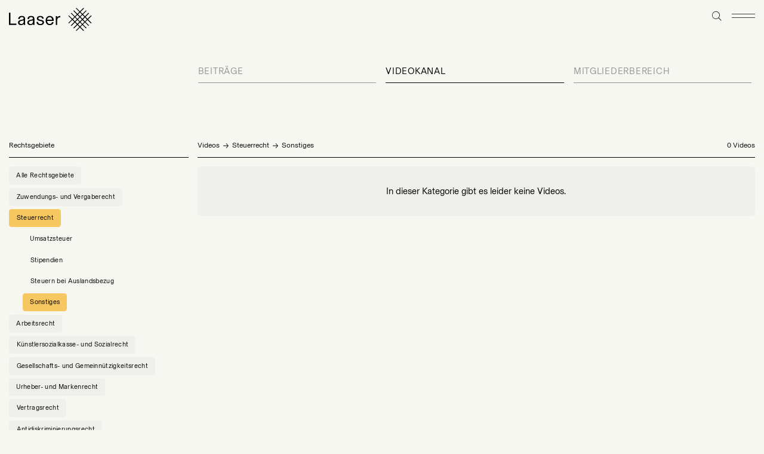

--- FILE ---
content_type: text/html; charset=UTF-8
request_url: https://www.kanzlei-laaser.com/wissenspool/videokanal?rechtsgebiet=steuerrecht%2Fsonstiges
body_size: 3208
content:
<!DOCTYPE html>
<html lang="de-DE" data-template="videokanal">
<meta charset="utf-8">
<meta http-equiv="x-ua-compatible" content="ie=edge">
<meta name="viewport" content="width=device-width,initial-scale=1.0">
<title>Videokanal / Kanzlei Laaser</title>
<meta property="og:title" content="Videokanal / Kanzlei Laaser">
<meta name="description" content="">
<meta property="og:description" content="">
<meta property="og:type" content="website">
<meta property="og:url" content="https://www.kanzlei-laaser.com/wissenspool/videokanal">
<meta name="theme-color" content="hsl(60,24%,96%)">
<link rel="author" href="humans.txt">

<link rel="preload" href="https://www.kanzlei-laaser.com/assets/fonts/BaselGrotesk-Regular.woff2" as="font" type="font/woff2" crossorigin="anonymous">
<link rel="preload" href="https://www.kanzlei-laaser.com/assets/fonts/BradfordLLWeb-Regular.woff2" as="font" type="font/woff2" crossorigin="anonymous">


<link rel="icon" type="image/png" href="https://www.kanzlei-laaser.com/media/site/2396d3fbdd-1719472263/favicon-16x16.png" sizes="16x16">
<link rel="icon" type="image/png" href="https://www.kanzlei-laaser.com/media/site/144ff95490-1719472263/favicon-32x32.png" sizes="32x32">
<link rel="icon" type="image/svg+xml" href="https://www.kanzlei-laaser.com/media/site/5082a7bb35-1719472263/favicon-32x32.svg" sizes="any">
<link rel="icon" type="image/png" href="https://www.kanzlei-laaser.com/media/site/e29b3692d8-1719472264/favicon-152x152.png" sizes="152x152">
<link rel="apple-touch-icon" href="https://www.kanzlei-laaser.com/media/site/e29b3692d8-1719472264/favicon-152x152.png">

<style>
	.menu-page {
		transition: 400ms transform;
		transform: translateX(100%);
	}

	.menu-open .menu-page {
		transform: none;
	}
</style>
<link href="https://www.kanzlei-laaser.com/assets/css/style.1736865829.css" rel="stylesheet">
<div class="secretPath"></div>

<header class="header">
	<a class="logo" href="https://www.kanzlei-laaser.com">
		<img src="https://www.kanzlei-laaser.com/assets/images/laaser-logo.svg" class="logo-element" alt="Laaser" width="333" height="94">
	</a>	<div class="search">
	<a href="https://www.kanzlei-laaser.com/suche" class="search-btn">
		<div class="icon icon-magnifier search-btn-icon">
	<div class="icon-ratio" style="padding-bottom: 100%">
		<svg><use xlink:href="https://www.kanzlei-laaser.com/assets/images/icons.svg#magnifier" /></svg>
	</div>
</div>	</a>
</div>	<div class="menu" data-controller="Menu">
	<button type="button" class="menu-toggle" aria-hidden="true">
		<div class="icon icon-burger menu-toggle-open">
	<div class="icon-ratio" style="padding-bottom: 18%">
		<svg><use xlink:href="https://www.kanzlei-laaser.com/assets/images/icons.svg#burger" /></svg>
	</div>
</div>	</button>
	<nav class="menu-page">
		<button type="button" class="menu-toggle" aria-hidden="true">
			<div class="icon icon-close menu-toggle-close">
	<div class="icon-ratio" style="padding-bottom: 100%">
		<svg><use xlink:href="https://www.kanzlei-laaser.com/assets/images/icons.svg#close" /></svg>
	</div>
</div>		</button>
		<ul class="menu-page-main">
						<li class="menu-page-link-outer">
				<a class="menu-page-link" href="https://www.kanzlei-laaser.com/ueber-uns">Über uns</a>
							</li>
						<li class="menu-page-link-outer">
				<a class="menu-page-link is-active" href="https://www.kanzlei-laaser.com/wissenspool" aria-current>Wissenspool</a>
								<ul class="menu-page-link-submenu is-open">
										<li class="menu-page-link-outer">
						<a class="menu-page-link" href="https://www.kanzlei-laaser.com/wissenspool/beitraege">Beiträge</a>
					</li>
										<li class="menu-page-link-outer">
						<a class="menu-page-link is-active" href="https://www.kanzlei-laaser.com/wissenspool/videokanal" aria-current>Videokanal</a>
					</li>
										<li class="menu-page-link-outer">
						<a class="menu-page-link" href="https://www.kanzlei-laaser.com/wissenspool/mitgliederbereich">Mitgliederbereich</a>
					</li>
									</ul>
							</li>
						<li class="menu-page-link-outer">
				<a class="menu-page-link" href="https://www.kanzlei-laaser.com/rechtsgebiete">Rechtsgebiete</a>
							</li>
						<li class="menu-page-link-outer">
				<a class="menu-page-link" href="https://www.kanzlei-laaser.com/news">News & Workshops</a>
							</li>
						<li class="menu-page-link-outer">
				<a class="menu-page-link" href="https://www.kanzlei-laaser.com/kontakt">Kontakt</a>
							</li>
						<li class="menu-page-link-outer">
				<a class="menu-page-link" href="https://www.kanzlei-laaser.com/impressum">Impressum</a>
							</li>
					</ul>
		<div class="menu-page-footer">
						<a class="menu-page-footer-link" href="https://www.kanzlei-laaser.com/newsletter">Newsletter</a>
						<a class="menu-page-footer-link" href="https://www.kanzlei-laaser.com/datenschutz">Datenschutzerklärung</a>
						<a class="menu-page-footer-link" href="https://www.kanzlei-laaser.com/impressum">Impressum</a>
					</div>
	</nav>
</div></header>

<div class="mobile-header at-top" aria-hidden="true" data-controller="MobileHeader">
	<a class="mobile-header-logo" href="https://www.kanzlei-laaser.com">
				<img src="https://www.kanzlei-laaser.com/assets/images/logo-monogram.svg" class="mobile-header-logo-element" alt="Laaser" width="38" height="38">
			</a>
	<button type="button" class="menu-toggle" aria-hidden="true">
		<div class="icon icon-burger menu-toggle-open">
	<div class="icon-ratio" style="padding-bottom: 18%">
		<svg><use xlink:href="https://www.kanzlei-laaser.com/assets/images/icons.svg#burger" /></svg>
	</div>
</div>	</button>
</div>
<div class="submenu">
		<div class="submenu-group">
		<a class="submenu-link" href="https://www.kanzlei-laaser.com/wissenspool/beitraege">Beitr&auml;ge</a>
			</div>
		<div class="submenu-group">
		<a class="submenu-link is-active" href="https://www.kanzlei-laaser.com/wissenspool/videokanal">Videokanal</a>
			</div>
		<div class="submenu-group">
		<a class="submenu-link" href="https://www.kanzlei-laaser.com/wissenspool/mitgliederbereich">Mitgliederbereich</a>
			</div>
	</div>
<div class="layout">
	<main class="layout-main">
		<div class="layout-group-header">
			<div class="layout-group-header-breadcrumb">
									<div class="layout-group-header-breadcrumb-node">
						<a class="layout-group-header-breadcrumb-node-text" href="https://www.kanzlei-laaser.com/wissenspool/videokanal">Videos</a>
						<div class="layout-group-header-breadcrumb-node-arrow"><div class="icon icon-arrow-right">
	<div class="icon-ratio" style="padding-bottom: 81.25%">
		<svg><use xlink:href="https://www.kanzlei-laaser.com/assets/images/icons.svg#arrow-right" /></svg>
	</div>
</div></div>
					</div>
										<div class="layout-group-header-breadcrumb-node">
						<a class="layout-group-header-breadcrumb-node-text" href="https://www.kanzlei-laaser.com/wissenspool/videokanal?rechtsgebiet=steuerrecht">Steuerrecht</a>
						<div class="layout-group-header-breadcrumb-node-arrow"><div class="icon icon-arrow-right">
	<div class="icon-ratio" style="padding-bottom: 81.25%">
		<svg><use xlink:href="https://www.kanzlei-laaser.com/assets/images/icons.svg#arrow-right" /></svg>
	</div>
</div></div>
					</div>
					<h1 class="layout-group-headline">Sonstiges</h1>
												</div>
			<div class="layout-count">0 Videos</div>
		</div>
				<div class="layout-placeholder"><p>In dieser Kategorie gibt es leider keine Videos.</p></div>
			</main>
	<button type="button" class="layout-aside-toggle btn" aria-hidden="true">Filter</button>
	<aside class="layout-aside" data-controller="Filters">
		<button type="button" class="layout-aside-close btn btn--icon" aria-hidden="true"><div class="icon icon-close btn-icon">
	<div class="icon-ratio" style="padding-bottom: 100%">
		<svg><use xlink:href="https://www.kanzlei-laaser.com/assets/images/icons.svg#close" /></svg>
	</div>
</div></button>
		<div class="layout-group-header">
			<h2 class="layout-group-headline">Rechtsgebiete</h2>
		</div>
		<div class="btn-group">
			<a class="btn btn--small btn--gray" href="https://www.kanzlei-laaser.com/wissenspool/videokanal">Alle Rechtsgebiete</a>
						<a class="btn btn--small btn--colored" style="--color: #a1d088" href="https://www.kanzlei-laaser.com/wissenspool/videokanal?rechtsgebiet=foerderrecht">Zuwendungs- und Vergaberecht</a>
						<div class="btn-group">
								<a class="btn btn--small btn--transparent" style="--color: #a1d088" href="https://www.kanzlei-laaser.com/wissenspool/videokanal?rechtsgebiet=foerderrecht%2Fzuwendungsrecht">Zuwendungsrecht</a>
								<a class="btn btn--small btn--transparent" style="--color: #a1d088" href="https://www.kanzlei-laaser.com/wissenspool/videokanal?rechtsgebiet=foerderrecht%2Fvergaberecht">Vergaberecht</a>
								<a class="btn btn--small btn--transparent is-active" style="--color: #a1d088" href="https://www.kanzlei-laaser.com/wissenspool/videokanal?rechtsgebiet=foerderrecht%2Fsonstiges">Sonstiges</a>
							</div>
									<a class="btn btn--small btn--colored is-active" style="--color: #f7c761" href="https://www.kanzlei-laaser.com/wissenspool/videokanal?rechtsgebiet=steuerrecht">Steuerrecht</a>
						<div class="btn-group is-open">
								<a class="btn btn--small btn--transparent" style="--color: #f7c761" href="https://www.kanzlei-laaser.com/wissenspool/videokanal?rechtsgebiet=steuerrecht%2Fumsatzsteuer">Umsatzsteuer</a>
								<a class="btn btn--small btn--transparent" style="--color: #f7c761" href="https://www.kanzlei-laaser.com/wissenspool/videokanal?rechtsgebiet=steuerrecht%2Fstipendien">Stipendien</a>
								<a class="btn btn--small btn--transparent" style="--color: #f7c761" href="https://www.kanzlei-laaser.com/wissenspool/videokanal?rechtsgebiet=steuerrecht%2Fsteuern-bei-auslandsbezug">Steuern bei Auslandsbezug</a>
								<a class="btn btn--small btn--transparent is-active" style="--color: #f7c761" href="https://www.kanzlei-laaser.com/wissenspool/videokanal?rechtsgebiet=steuerrecht%2Fsonstiges">Sonstiges</a>
							</div>
									<a class="btn btn--small btn--colored" style="--color: #77a592" href="https://www.kanzlei-laaser.com/wissenspool/videokanal?rechtsgebiet=arbeitsrecht">Arbeitsrecht</a>
						<div class="btn-group">
								<a class="btn btn--small btn--transparent" style="--color: #77a592" href="https://www.kanzlei-laaser.com/wissenspool/videokanal?rechtsgebiet=arbeitsrecht%2Farbeitsrecht">Arbeitsrecht</a>
								<a class="btn btn--small btn--transparent" style="--color: #77a592" href="https://www.kanzlei-laaser.com/wissenspool/videokanal?rechtsgebiet=arbeitsrecht%2Fnv-buehne">NV-Bühne</a>
								<a class="btn btn--small btn--transparent" style="--color: #77a592" href="https://www.kanzlei-laaser.com/wissenspool/videokanal?rechtsgebiet=arbeitsrecht%2Fscheinselbststaendigkeit">Scheinselbstständigkeit</a>
								<a class="btn btn--small btn--transparent is-active" style="--color: #77a592" href="https://www.kanzlei-laaser.com/wissenspool/videokanal?rechtsgebiet=arbeitsrecht%2Fsonstiges">Sonstiges</a>
							</div>
									<a class="btn btn--small btn--colored" style="--color: #ecc7cd" href="https://www.kanzlei-laaser.com/wissenspool/videokanal?rechtsgebiet=kuenstlersozialkasse-und-sozialrecht">Künstlersozialkasse- und Sozialrecht</a>
						<div class="btn-group">
								<a class="btn btn--small btn--transparent" style="--color: #ecc7cd" href="https://www.kanzlei-laaser.com/wissenspool/videokanal?rechtsgebiet=kuenstlersozialkasse-und-sozialrecht%2Fkuenstlersozialversicherung">Künstlersozialversicherung</a>
								<a class="btn btn--small btn--transparent" style="--color: #ecc7cd" href="https://www.kanzlei-laaser.com/wissenspool/videokanal?rechtsgebiet=kuenstlersozialkasse-und-sozialrecht%2Fkuenstlersozialabgabe">Künstlersozialabgabe</a>
								<a class="btn btn--small btn--transparent" style="--color: #ecc7cd" href="https://www.kanzlei-laaser.com/wissenspool/videokanal?rechtsgebiet=kuenstlersozialkasse-und-sozialrecht%2Fscheinselbststaendigkeit">Scheinselbstständigkeit</a>
								<a class="btn btn--small btn--transparent is-active" style="--color: #ecc7cd" href="https://www.kanzlei-laaser.com/wissenspool/videokanal?rechtsgebiet=kuenstlersozialkasse-und-sozialrecht%2Fsonstiges">Sonstiges</a>
							</div>
									<a class="btn btn--small btn--colored" style="--color: #ee8866" href="https://www.kanzlei-laaser.com/wissenspool/videokanal?rechtsgebiet=gemeinnuetzigkeitsrecht">Gesellschafts- und Gemeinnützigkeitsrecht</a>
						<div class="btn-group">
								<a class="btn btn--small btn--transparent" style="--color: #ee8866" href="https://www.kanzlei-laaser.com/wissenspool/videokanal?rechtsgebiet=gemeinnuetzigkeitsrecht%2Fgbr">GbR</a>
								<a class="btn btn--small btn--transparent" style="--color: #ee8866" href="https://www.kanzlei-laaser.com/wissenspool/videokanal?rechtsgebiet=gemeinnuetzigkeitsrecht%2Fgmbh">GmbH</a>
								<a class="btn btn--small btn--transparent" style="--color: #ee8866" href="https://www.kanzlei-laaser.com/wissenspool/videokanal?rechtsgebiet=gemeinnuetzigkeitsrecht%2Fverein">Verein</a>
								<a class="btn btn--small btn--transparent" style="--color: #ee8866" href="https://www.kanzlei-laaser.com/wissenspool/videokanal?rechtsgebiet=gemeinnuetzigkeitsrecht%2Feingetragene-genossenschaft">Eingetragene Genossenschaft</a>
								<a class="btn btn--small btn--transparent" style="--color: #ee8866" href="https://www.kanzlei-laaser.com/wissenspool/videokanal?rechtsgebiet=gemeinnuetzigkeitsrecht%2Fstiftung">Stiftung</a>
								<a class="btn btn--small btn--transparent" style="--color: #ee8866" href="https://www.kanzlei-laaser.com/wissenspool/videokanal?rechtsgebiet=gemeinnuetzigkeitsrecht%2Fgemeinnuetzigkeit">Gemeinnützigkeit</a>
								<a class="btn btn--small btn--transparent is-active" style="--color: #ee8866" href="https://www.kanzlei-laaser.com/wissenspool/videokanal?rechtsgebiet=gemeinnuetzigkeitsrecht%2Fsonstiges">Sonstiges</a>
							</div>
									<a class="btn btn--small btn--colored" style="--color: #85a6be" href="https://www.kanzlei-laaser.com/wissenspool/videokanal?rechtsgebiet=urheber-und-markenrecht">Urheber- und Markenrecht</a>
						<div class="btn-group">
								<a class="btn btn--small btn--transparent" style="--color: #85a6be" href="https://www.kanzlei-laaser.com/wissenspool/videokanal?rechtsgebiet=urheber-und-markenrecht%2Furheberrecht">Urheberrecht</a>
								<a class="btn btn--small btn--transparent" style="--color: #85a6be" href="https://www.kanzlei-laaser.com/wissenspool/videokanal?rechtsgebiet=urheber-und-markenrecht%2Fmarkenrecht">Markenrecht</a>
								<a class="btn btn--small btn--transparent" style="--color: #85a6be" href="https://www.kanzlei-laaser.com/wissenspool/videokanal?rechtsgebiet=urheber-und-markenrecht%2Ftitelrecht">Titelrecht</a>
								<a class="btn btn--small btn--transparent" style="--color: #85a6be" href="https://www.kanzlei-laaser.com/wissenspool/videokanal?rechtsgebiet=urheber-und-markenrecht%2Fmedien-und-persoenlichkeitsrecht">Medien- und Persönlichkeitsrecht</a>
								<a class="btn btn--small btn--transparent is-active" style="--color: #85a6be" href="https://www.kanzlei-laaser.com/wissenspool/videokanal?rechtsgebiet=urheber-und-markenrecht%2Fsonstiges">Sonstiges</a>
							</div>
									<a class="btn btn--small btn--colored" style="--color: #c2bcd6" href="https://www.kanzlei-laaser.com/wissenspool/videokanal?rechtsgebiet=vertragsrecht">Vertragsrecht</a>
						<div class="btn-group">
								<a class="btn btn--small btn--transparent" style="--color: #c2bcd6" href="https://www.kanzlei-laaser.com/wissenspool/videokanal?rechtsgebiet=vertragsrecht%2Fvertragsrecht">Vertragsrecht</a>
								<a class="btn btn--small btn--transparent" style="--color: #c2bcd6" href="https://www.kanzlei-laaser.com/wissenspool/videokanal?rechtsgebiet=vertragsrecht%2Fscheinselbstaendigkeit">Scheinselbstständigkeit</a>
								<a class="btn btn--small btn--transparent is-active" style="--color: #c2bcd6" href="https://www.kanzlei-laaser.com/wissenspool/videokanal?rechtsgebiet=vertragsrecht%2Fsonstiges">Sonstiges</a>
							</div>
									<a class="btn btn--small btn--colored" style="--color: #e7655e" href="https://www.kanzlei-laaser.com/wissenspool/videokanal?rechtsgebiet=antidiskriminierungsrecht">Antidiskriminierungsrecht</a>
						<div class="btn-group">
								<a class="btn btn--small btn--transparent" style="--color: #e7655e" href="https://www.kanzlei-laaser.com/wissenspool/videokanal?rechtsgebiet=antidiskriminierungsrecht%2Fallgemeines">Allgemeines</a>
								<a class="btn btn--small btn--transparent" style="--color: #e7655e" href="https://www.kanzlei-laaser.com/wissenspool/videokanal?rechtsgebiet=antidiskriminierungsrecht%2Fantidiskriminierungsklausel">Antidiskriminierungsklausel</a>
								<a class="btn btn--small btn--transparent is-active" style="--color: #e7655e" href="https://www.kanzlei-laaser.com/wissenspool/videokanal?rechtsgebiet=antidiskriminierungsrecht%2Fsonstiges">Sonstiges</a>
							</div>
								</div>
			</aside>
</div>
<footer class="footer">
	<div class="footer-columns">
			<div class="footer-column">
						<h3 class="footer-column-headline">Wissenspool</h3>
									<div class="footer-column-menu">
								<a href="https://www.kanzlei-laaser.com/wissenspool/beitraege" class="footer-column-menu-link">Beitr&auml;ge</a>
								<a href="https://www.kanzlei-laaser.com/wissenspool/videokanal" class="footer-column-menu-link is-active">Videokanal</a>
								<a href="https://www.kanzlei-laaser.com/wissenspool/mitgliederbereich" class="footer-column-menu-link">Mitgliederbereich</a>
							</div>
					</div>
			<div class="footer-column">
						<h3 class="footer-column-headline">Information</h3>
									<div class="footer-column-menu">
								<a href="https://www.kanzlei-laaser.com/ueber-uns" class="footer-column-menu-link">&Uuml;ber uns</a>
								<a href="https://www.kanzlei-laaser.com/kontakt" class="footer-column-menu-link">Kontakt</a>
							</div>
					</div>
			<div class="footer-column">
						<h3 class="footer-column-headline">Rechtliches</h3>
									<div class="footer-column-menu">
								<a href="https://www.kanzlei-laaser.com/impressum" class="footer-column-menu-link">Impressum</a>
								<a href="https://www.kanzlei-laaser.com/datenschutz" class="footer-column-menu-link">Datenschutzerkl&auml;rung</a>
							</div>
					</div>
			<div class="footer-column">
						<h3 class="footer-column-headline">Newsletter</h3>
									<form class="newsletter-form" data-controller="Newsletter" method="post" action="https://www.kanzlei-laaser.com/newsletter">
	<input class="newsletter-input form-control" name="email" type="email" placeholder="E-Mail" required>
	<label class="newsletter-checkbox checkbox-replacement">
		<input type="checkbox" name="datenschutz" required>
		<div class="icon icon-checkbox checkbox-replacement-icon">
	<div class="icon-ratio" style="padding-bottom: 100%">
		<svg><use xlink:href="https://www.kanzlei-laaser.com/assets/images/icons.svg#checkbox" /></svg>
	</div>
</div>		<span class="checkbox-replacement-label">Ich habe die <a href="/@/page/34201a98-d7ba-47af-bacc-3a150eaaf985" target="_blank">Datenschutzbestimmungen</a> gelesen</span>
	</label>
	<button class="newsletter-submit btn" type="submit" name="action" value="subscribe">Abonnieren</button>
</form>					</div>
		</div>
	<div class="footer-row">
		<div class="footer-copy">© Kanzlei Laaser 2025</div>
		<div class="footer-menu">
					</div>
	</div>
</footer>

<script>
	var rootUrl = 'https://www.kanzlei-laaser.com';
	var baseUrl = 'https://www.kanzlei-laaser.com/wissenspool/videokanal';
	var colors = [
				'#a1d088',
				'#f7c761',
				'#77a592',
				'#ecc7cd',
				'#ee8866',
				'#85a6be',
				'#c2bcd6',
				'#e7655e',
			];
</script>
<script src="https://www.kanzlei-laaser.com/assets/js/main.1719475135.js"></script>
    <script>
        var _paq = window._paq || [];
                    _paq.push(['disableCookies']);
                _paq.push(['trackPageView']);
        _paq.push(['enableLinkTracking']);
        (function() {
            var u='https://www.kanzlei-laaser.com/matomo/';
            _paq.push(['setTrackerUrl', u+'matomo.php']);
            _paq.push(['setSiteId', 1]);
            var d=document, g=d.createElement('script'), s=d.getElementsByTagName('script')[0];
            g.type='text/javascript'; g.async=true; g.defer=true; g.src=u+'matomo.js'; s.parentNode.insertBefore(g,s);
        })();
    </script>



--- FILE ---
content_type: text/css
request_url: https://www.kanzlei-laaser.com/assets/css/style.1736865829.css
body_size: 9352
content:
.mobile-header:before,.video-tile .video-player:after,html:after{content:""}.btn--color,html.filters-open,html.menu-open,html.overlay-open{overflow:hidden}.menu-page,.video-player-privacy,body{flex-direction:column}.text-content th,h1,h2,h3,h4,strong{font-weight:inherit}.btn,.form-control,.menu-toggle,.search-btn{appearance:none}.article-preview-link,.article-tile-link,.btn,.download,.footer-column-menu-link,.footnote a,.footnotereverse a,.media a,.menu-page-footer-link,.menu-page-link,.search-results-entry-link,.search-suggestions-entry-link,.submenu-link,.submenu-menu-link,a{text-decoration:none}.btn,.page-supertitle,.page-title,.text-content h2{text-align:center}@font-face{font-family:"Basel S";src:url(../fonts/BaselGrotesk-Regular.woff2) format("woff2"),url(../fonts/BaselGrotesk-Regular.woff) format("woff");font-style:normal;font-weight:400;font-display:swap}@font-face{font-family:BradfordLL;src:url(../fonts/BradfordLLWeb-Regular.woff2) format("woff2"),url(../fonts/BradfordLLWeb-Regular.woff) format("woff");font-style:normal;font-weight:400;font-display:swap}.btn,.checkbox-replacement,.menu-toggle,.overlay-backdrop,.search-btn,.video-player-preview{cursor:pointer;user-select:none;touch-action:manipulation}*{margin:0;padding:0;box-sizing:border-box}.secretPath{position:fixed;left:0;top:0;width:20px;height:20px;z-index:5000}.icon-ratio,html{position:relative}html{font-family:"Basel S",sans-serif;font-size:1.2vw;line-height:1.35;background:#f7f7f2;--columns:12;--gutter:1rem;--margin:1rem;--column:calc((100vw - var(--gutter) * (var(--columns) - 1) - 2 * var(--margin)) / var(--columns))}.image-caption,.menu-page-link,.video-player-privacy-body-title,h1,h2,h3,h4{font-family:BradfordLL,serif}@media screen and (min-width:1380px){html{font-size:16.56px;--column:calc((1380px - var(--gutter) * (var(--columns) - 1) - 2 * var(--margin)) / var(--columns))}}@media screen and (min-width:481px) and (max-width:1023px){html{font-size:2.5vw;--margin:2rem}}@media screen and (max-width:480px){html{font-size:5vw;--columns:6;--gutter:0.8rem}}html:after{position:fixed;left:var(--margin);top:0;width:calc(100% - 2 * var(--margin));height:100%;pointer-events:none;z-index:9999;background:repeating-linear-gradient(to right,hsla(10,76%,50%,.17),hsla(10,76%,50%,.17) var(--column),transparent var(--column),transparent calc(var(--column) + var(--gutter)));display:none}@media screen and (min-width:1380px){html:after{left:calc((100vw - 1380px)/ 2 + 1rem);width:calc(1380px - 2rem)}}html.show-grid:after{display:block}html[data-template=newsletter]{background:#efefeb}body{max-width:1380px;margin:0 auto;min-height:100vh;min-height:100dvh;display:flex}[data-template=home] body{max-width:none}[data-template=home] body .header{width:100%}[data-template=home] body .footer,[data-template=home] body .header,[data-template=home] body .section{max-width:1380px;margin-left:auto;margin-right:auto}.columns,.footer-columns,.layout,.newsletter,.search-page{display:grid;grid-template-columns:repeat(var(--columns),minmax(0,1fr));grid-column-gap:var(--gutter);margin-left:var(--margin);margin-right:var(--margin)}h1,h2,h3,h4{text-wrap:balance}h1 p,h2 p,h3 p,h4 p{margin:0!important}h1{font-size:2.1em;line-height:1.2}@media screen and (max-width:480px){h1{font-size:1.78em}}h3,h4{margin:2rem 0 .25em}h3:first-child,h4:first-child{margin-top:0}ol,p,ul{margin:0 0 1em}ol:last-child,p:last-child,ul:last-child{margin-bottom:0}ol,ul{padding-left:1.5em}a{color:#085ed4}a.subtle,a[href="https://www.kanzlei-laaser.com"]:not(.btn),a[href^="mailto:"]:not(.btn),a[href^="tel:"]:not(.btn){color:inherit}em{font-style:inherit}::selection{background:#000;color:#fcfcfc}.btn{display:inline-block;font:inherit;font-family:"Basel S",sans-serif;font-size:.85rem;line-height:1.2;letter-spacing:.06em;color:#fff;background:#000;border:none;padding:.8823529412em 1.5882352941em;border-radius:.4117647059em}@media screen and (max-width:480px){.btn{font-size:.7368rem;padding:.8285714286em 2.1428571429em}}@media screen and (hover:hover){.btn:hover{background:#3d3d3d}.btn--icon:hover{background:0 0;opacity:.5}}.btn--small{font-size:.7rem;line-height:1.7143;letter-spacing:.03em;padding:.5714285714em 1.1428571429em}.btn--icon{font:inherit;color:inherit;background:0 0;padding:.21em 0 .29em;border-radius:0}.btn--icon .btn-icon{width:.74rem}.btn--gray{color:#000;background:#efefeb}.btn--gray:hover{background:#e9e9e1}.btn--gray.is-active{background:#000;color:#fff}.btn--colored{color:#000;background:#efefeb}.btn--colored:hover{background:var(--color,#e9e9e1)}.btn--colored.is-active{background:var(--color)}.btn--darkgray{color:#000;background:#e3e3dd}.btn--darkgray:hover{background:#eaeae5}.btn--white{color:#000;background:#fcfcfc}.btn--white:hover{background:#f7f7f6}.btn--transparent{color:#000;background:0 0}.btn--transparent:hover{background:#efefeb}.btn--transparent.is-active{background:var(--color,#efefeb)}.box,.text.block[data-layout=box]{background:#efefeb;border-radius:.7rem}.btn-group{padding:1em 0 .5em}.btn-group .btn-group{padding:0 0 0 1.5em;display:none}.btn-group .btn-group.is-open{display:block}.btn-group .btn{display:table;margin-bottom:.5em}.btn--color{min-width:0;padding:4px;border-radius:100%}.btn-swatch{width:1.8em;height:1.8em;border-radius:100%}.text-btn{font-size:.7rem;line-height:1.7143;color:inherit;margin:0 .25rem}.image-caption,.media-caption{margin-top:.4em}.icon-ratio svg{position:absolute;left:0;top:0;width:100%;height:100%}.media,.video-player{position:relative}svg{fill:currentColor;vertical-align:middle;overflow:visible}svg use{pointer-events:none}.media[style] .media-entry{aspect-ratio:var(--ratio);object-fit:cover}.media-entry{display:block;width:100%;height:auto}.image[data-orientation=portrait]{margin-left:7em;margin-right:7em}.image-element{max-width:100%;height:auto;vertical-align:middle}.video-player{border-radius:.7em;-webkit-mask-image:-webkit-radial-gradient(white,#000);overflow:hidden;background:#efefeb}.video-player iframe,.video-player-element,.video-player-privacy{position:absolute;left:0;top:0;width:100%;height:100%}.video-player[data-state=started]{background:#000}.videokanal.section .video-tile:not(.is-selected) .video-player{pointer-events:none}.video-player+p{margin-top:1em}.video-player-privacy{padding:2em;display:flex}[data-state=started] .video-player-privacy{display:none}.video-player-privacy-body{margin:auto 0}@media screen and (max-width:480px){.media[style*="--mobile-ratio"] .media-entry{aspect-ratio:var(--mobile-ratio);object-fit:cover}.video-player-privacy{padding:1em}.video-player-privacy-body{margin-top:0}.video-player-preview-duration{font-size:.6em!important}}.video-player-privacy-body-title{margin-bottom:.2em}.video-player-privacy-buttons{display:flex;margin-top:.5em}.video-player-privacy-buttons .btn{min-width:5em;margin-right:.5rem;flex:1 1 0%}.video-player-element{object-fit:cover}.video-player-preview{background:inherit;position:relative;z-index:1;transition:.3s opacity}[data-state=privacy] .video-player-preview,[data-state=started] .video-player-preview{opacity:0;pointer-events:none}.video-player-preview-image{width:100%;height:auto;vertical-align:middle}.video-player-preview-play{position:absolute;left:50%;top:70%;transform:translateX(-50%) translateY(-50%);width:8%;color:#fff;display:none}.video-player-preview-duration{position:absolute;right:1em;bottom:1em;background:hsla(0,0%,0%,.7);color:#fff;border-radius:.3em;padding:.2em .3em .1em}.video-tiles{margin:1em 0;display:grid;grid-template-columns:repeat(2,minmax(0,1fr));grid-gap:1em}@media screen and (max-width:480px){.video-tiles{display:block}}.videokanal.section .video-tiles{display:flex;justify-content:center;margin-top:2.3em;overflow:auto;padding:0 .5rem;gap:0}.videokanal.section .video-tiles.flickity-enabled{display:block;overflow:visible;outline:0}.video-tile{max-width:29.82em}@media screen and (max-width:480px){.videokanal.section .video-tiles{padding:0 .25rem;margin-top:1.15rem}.video-tile{margin-bottom:3em}.video-tile:last-child{margin-bottom:0}}.video-tile:hover .video-player:after{display:block}.videokanal.section .video-tile{max-width:none;width:48vw;flex-shrink:0;margin:0 .5rem}@media screen and (min-width:481px) and (max-width:1023px){.videokanal.section .video-tile{width:73.9vw}}@media screen and (max-width:480px){.videokanal.section .video-tile{width:89.2347vw;margin:0 .25rem}}@media screen and (min-width:1380px){.videokanal.section .video-tile{width:calc(6 * var(--column) + 5 * var(--gutter))}}.video-tile .video-player{margin:0!important}.video-tile .video-player:after{position:absolute;z-index:2;left:0;top:0;width:100%;height:100%;pointer-events:none;background:hsla(0,0%,0%,.03);border-radius:inherit;display:none}.video-tile-title{display:none}.video-tile-description{margin:1em 0 3em;max-width:80%;display:-webkit-box;-webkit-box-orient:vertical;-webkit-line-clamp:3;overflow:hidden}.header{display:flex}.mobile-header{display:none;justify-content:space-between;position:fixed;left:calc(var(--margin)/ 2);right:calc(var(--margin)/ 2);top:calc(var(--margin)/ 2);z-index:45;box-shadow:0 1px 5px 0 rgba(0,0,0,.1),0 0 0 transparent;border-radius:.7rem;transition:transform .2s ease,opacity .2s linear}@media screen and (max-width:480px){.mobile-header{display:flex}}.mobile-header.at-top,.mobile-header.scrolled-down{opacity:0;pointer-events:none;transform:translateY(-50%)}.mobile-header:before{position:absolute;bottom:0;left:0;right:0;top:0;z-index:-1;pointer-events:none;-webkit-backdrop-filter:blur(30px);backdrop-filter:blur(30px);background-color:hsla(60,24%,94%,.5);border-radius:.7rem}.mobile-header-logo{padding:.75em}.mobile-header-logo-element{width:1.5em;height:auto;display:block}.mobile-header .menu-toggle{padding:.5em 1em;height:auto;align-items:center}.mobile-header .menu-toggle-open{width:2.2em}.logo{padding:.85rem var(--margin)}.logo-element{vertical-align:middle;width:9em;height:auto}@media screen and (min-width:481px) and (max-width:1023px){.logo{padding:.85rem var(--margin)}.logo-element{width:8em}}@media screen and (max-width:480px){.logo{padding:.7rem var(--margin)}.logo-element{width:7em}}.menu-toggle{background:0 0;color:inherit;font-size:inherit;border:none;display:flex;padding:1.5em var(--margin) 0 1em;height:2.8em}.article-preview,.block-headline,.columns-column-headline,.layout-group-header,.section-headline,.submenu-link{border-bottom:1px solid}@media screen and (max-width:480px){.menu-toggle{padding-top:1.1em}}.menu-toggle-open{width:2.5em}.menu-toggle-close{color:#fff;width:.8em;margin:0 .5em}@media screen and (min-width:481px) and (max-width:1023px){.menu-toggle{padding-right:2em}.menu-toggle-close{right:2em}}.menu-page{position:fixed;top:0;right:0;bottom:0;width:33%;background:#000;color:#fff;overflow:auto;overscroll-behavior:contain;display:flex;align-items:flex-start;z-index:50;padding:4.7em 2.5em 1em}.box,.login{overflow:hidden}@media screen and (max-width:480px){.menu-page{padding:3em 1.5em 1.4em}}.menu-page .menu-toggle{position:absolute;right:0;top:0}.menu-page-main{display:flex;flex-direction:column;justify-content:center;list-style:none;padding:0}.menu-page-link{font-size:1.2em;line-height:1.416;padding:1rem 0;color:inherit;display:flex;transition:opacity 120ms}@media screen and (max-width:480px){.menu-page-link{padding:.75rem 0}}:has(.menu-page-link:hover,.menu-page-link.is-active) .menu-page-link:not(:hover,.is-active){opacity:.5}.menu-page-link-outer{transform:translateX(4em);opacity:0;transition-duration:320ms;transition-property:opacity,transform}.menu-open .menu-page-link-outer{opacity:1;transform:none}.menu-open .menu-page-link-outer:nth-child(1){transition-delay:220ms}.menu-open .menu-page-link-outer:nth-child(2){transition-delay:240ms}.menu-open .menu-page-link-outer:nth-child(3){transition-delay:260ms}.menu-open .menu-page-link-outer:nth-child(4){transition-delay:280ms}.menu-open .menu-page-link-outer:nth-child(5){transition-delay:.3s}.menu-open .menu-page-link-outer:nth-child(6){transition-delay:320ms}.menu-open .menu-page-link-outer:nth-child(7){transition-delay:340ms}.menu-open .menu-page-link-outer:nth-child(8){transition-delay:360ms}.menu-open .menu-page-link-outer:nth-child(9){transition-delay:380ms}.menu-page-link-submenu{display:none;list-style:none;padding-left:3.5em}.menu-page-link-submenu.is-open{display:block}.menu-page-footer{display:flex;flex-wrap:wrap;margin-top:auto;padding-top:1em;transform:translateY(100%);opacity:0;transition:0s .4s;transition-property:opacity,transform}.menu-open .menu-page-footer{opacity:1;transform:none;transition-duration:320ms;transition-delay:.2s}.menu-page-footer-link{color:inherit;font-size:.75em;line-height:1.2;letter-spacing:.03em;opacity:.5;margin-right:1.35rem;transition:120ms opacity}@media screen and (max-width:480px){.menu-page-footer{display:block}.menu-page-footer-link{display:table;margin:1rem 0 0}}.menu-page-footer-link:last-child{margin-right:0}.menu-page-footer-link.is-active,.menu-page-footer-link:hover{opacity:1}.submenu{margin:3em 1.35em 1em 21.6em;min-height:6.4em;display:grid;grid-template-columns:repeat(3,minmax(0,1fr));align-items:start;grid-gap:1.05em}.submenu-link{padding-bottom:.7em;text-transform:uppercase}@media screen and (min-width:481px) and (max-width:1023px){.submenu{margin:4.5em 2em 1em}.submenu-link{padding-bottom:.35em}}@media screen and (max-width:480px){.submenu{display:block;margin:1.1em 1em 2.65em;min-height:initial}.submenu-link{padding:.5rem 0}}.submenu-link,.submenu-menu-link{display:block;font-size:.95em;line-height:1.2;letter-spacing:.05em;color:inherit;opacity:.4}@media screen and (max-width:1023px){.video-tile-description{max-width:100%}.menu-page{width:100%}.submenu-link,.submenu-menu-link{font-size:.75em}}.submenu-link.is-active,.submenu-link:hover,.submenu-menu-link.is-active,.submenu-menu-link:hover{opacity:1}.submenu-menu{margin-top:.7em;display:flex;flex-direction:column;align-items:flex-start}.submenu-menu-link{margin-bottom:.2em;display:flex}.submenu-menu-link:last-child{margin-bottom:0}@media screen and (max-width:480px){.submenu-menu{margin-left:3rem;margin-top:0;align-items:stretch}.submenu-menu-link{padding:.5rem 0;margin:0;border-bottom:1px solid}.submenu-menu-link-icon{display:none}}.submenu-menu-link-icon{width:.7em;margin-top:.25em;margin-right:.6em;opacity:0}.is-active>.submenu-menu-link-icon{opacity:1}.page{margin-bottom:auto}.page-back{color:inherit}.page-supertitle{margin-top:5rem}.page-title{margin:0 auto 6rem;max-width:20em;white-space:balance}.page-title:first-child{margin-top:6rem}@media screen and (max-width:480px){.page-title:first-child{margin-top:3rem}}@media screen and (min-width:481px) and (max-width:1023px){.page-title{margin:4rem 0 6rem}}@media screen and (max-width:480px){.page-title{margin:3rem 0;font-size:1.2em;line-height:1.4167}}.section{padding:.5rem var(--margin) 0;position:relative}.section-headline{grid-column:1/-1;font-size:.95em;line-height:1.2526;padding:.75rem 0;letter-spacing:.01em;font-family:inherit;margin:5rem auto .5rem;width:calc(100vw - 2 * var(--margin));max-width:calc(1380px - 2 * var(--margin))}.section-footer{display:flex;justify-content:center}@media screen and (max-width:480px){.section-headline{margin-bottom:.7rem}.section-footer{display:block}}.section-btn{display:table;margin:2.5rem 0 0}@media screen and (max-width:480px){.section-btn{display:block;margin-top:3rem}}.columns-column{grid-column:span 6;margin-top:3em}.section .columns-column{margin-top:0}.columns-column.anmeldeinfo>p:first-child,.columns-column.mitarbeiterin-overlay-qa-answer>p:first-child,.columns-column.text-medium>p:first-child,.columns-column.vertragspool-mitglieder>p:first-child,.text-content h2.columns-column>p:first-child,h3.columns-column>p:first-child,h4.columns-column>p:first-child{margin-top:.15rem}.columns-column-headline{font-size:.75em;line-height:1.71;letter-spacing:.04em;font-family:"Basel S",sans-serif;padding-bottom:.75rem;margin-bottom:4rem}@media screen and (max-width:1023px){.columns-column-headline{padding-bottom:.5rem;margin-bottom:3rem}}.columns-column-body{margin-bottom:1rem}.text.block{margin-bottom:1em}.text.block:last-child{margin-bottom:0}.text.block[data-layout=box]{padding:.8em 1em}.page-back,.text-content blockquote footer,.text-tiny,.video-player-preview-duration{font-size:.75em;line-height:1.2;letter-spacing:.03em}.image-caption,.text-small{font-size:.95em;margin-right:1.1053em;line-height:1.2526;letter-spacing:.01em}.anmeldeinfo,.mitarbeiterin-overlay-qa-answer,.text-content h2,.text-medium,.vertragspool-mitglieder,h3,h4{font-size:1.25em;line-height:1.25}@media screen and (max-width:1023px){.anmeldeinfo,.mitarbeiterin-overlay-qa-answer,.text-content h2,.text-medium,.vertragspool-mitglieder,h3,h4{font-size:1.1em}}.text-large,h2{font-family:BradfordLL,serif;font-size:1.7em;line-height:1.2941176471}@media screen and (max-width:1023px){.text-large,h2{font-size:1.26em}}.text-content h2,.text-content h3,.text-content h4{margin:1.5em 0 .7em}.text-content h2:first-child,.text-content h3:first-child,.text-content h4:first-child{margin-top:0}.text-content h2 p,.text-content h3 p,.text-content h4 p{font-size:inherit;font-family:inherit}.block-headline,.box,.layout-group-header,.text-content blockquote p,.text-content h2{font-family:"Basel S",sans-serif}@media screen and (max-width:480px){.text-content h2{font-size:1.2em}}[data-template=default] .text-content h2{text-align:inherit}.text-content h3,.text-content h4{font-size:1.05em;line-height:inherit;text-align:center}[data-template=default] .text-content h3,[data-template=default] .text-content h4{text-align:inherit}.text-content table{width:100%;margin-bottom:1em;border-collapse:collapse;border-top:1px solid hsla(0,0%,0%,.4)}.text-content td,.text-content th{text-align:inherit;vertical-align:top;padding:.8em 1em;border-bottom:1px solid hsla(0,0%,0%,.4);border-radius:.7rem}.text-content .video-tile{margin:2.4em auto}.text-content .video-tiles>.video-tile{margin:0}@media screen and (max-width:480px){.text-content .video-tiles>.video-tile{margin-bottom:3em}.text-content .video-tiles>.video-tile:last-child{margin-bottom:0}}.text-content li{margin-bottom:.5em}.text-content figure{margin:1.5em 0}.text-content figure:first-child{margin-top:0}.text-content blockquote{margin:2em 0 2em 2em}.text-content blockquote p{font-size:1rem}.box{padding:.915rem 1.1rem;margin:1em 0}.box h1,.box h2,.box h3,.box h4{font:inherit;text-transform:uppercase;letter-spacing:.05em;margin:0 .2em 0 0;display:inline;float:left}.box h1:after,.box h2:after,.box h3:after,.box h4:after{content:":"}.box ol,.box p,.box ul{font-family:inherit!important}.box ol:last-child,.box p:last-child,.box ul:last-child{margin-bottom:0}.error{margin:4em 7.2rem;text-align:center}.error-text{margin-bottom:1em}.default{margin:0 7.2rem 7.2rem}@media screen and (min-width:481px) and (max-width:1023px){.default{margin:0 2rem 4rem}}@media screen and (max-width:480px){.default{margin:0 1rem 4rem}}@media screen and (min-width:1024px){.default-body{margin:0 12.5rem}.default-body--columns{margin:0 0 0 31.15rem}.default-body--columns h2{font-size:1.05em;width:23.9rem;line-height:inherit;margin:8.15rem 0 0 -31.15rem;height:0;position:relative;word-wrap:break-word;text-align:initial}.default-body--columns h2:before{content:"";position:absolute;left:0;width:68.93rem;top:-2rem;height:1px;background:currentColor}.overlay .default-body--columns h2:before{width:49.25rem}.default-body--columns h2+h3,.default-body--columns h2+h4{margin-top:0}}@media screen and (max-width:1023px){.default-body h2{margin:6rem 0 3rem}}.default-body ol,.default-body p,.default-body ul{font-family:BradfordLL,serif;font-size:1.05em;margin:0 0 2em}.login{display:flex;margin:7.3em 13.45em 10.3em;border-radius:.7em;box-shadow:.2em .2em 1.9em hsla(0,0%,0%,.13)}@media screen and (min-width:481px) and (max-width:1023px){.login{flex-direction:column;margin:7.3em 8em 10.3em}}@media screen and (max-width:480px){.login{flex-direction:column;margin:1em}}.login-headline{margin-bottom:4rem}.login-main{color:#fff;background:#000}.login-main ::selection{background:#fcfcfc;color:#000}.login-aside,.login-main{width:50%;padding:4.3em 4.05em 4.5em;display:flex;flex-direction:column;justify-content:space-between}@media screen and (max-width:1023px){.login-headline{font-size:1.78em;margin-bottom:3rem}.login-main .login-headline{margin-bottom:2rem}.login-aside,.login-main{width:auto;padding:1.31em 1.57em 1.57em}}.login-aside{background:#fcfcfc}.login-btn,.login-more-btn{margin-top:4rem;width:100%;display:block}.block-headline:before,.videokanal .flickity-button{display:none}@media screen and (max-width:1023px){.login-btn,.login-more-btn{margin-top:1.42em}.login-main .login-btn,.login-main .login-more-btn{margin-top:3em}.layout{display:block}}.block-headline{font-size:.75rem!important;line-height:inherit!important;padding:0 0 .75rem!important;margin:0 0 1rem!important;width:auto!important;height:auto!important;text-align:inherit!important}.downloads{margin:1.5em 0 2em}.header+.mobile-header+.layout{margin-top:10em}@media screen and (min-width:481px) and (max-width:1023px){.header+.mobile-header+.layout{margin-top:9em}}@media screen and (max-width:480px){.block-headline{padding-bottom:.5rem!important}.header+.mobile-header+.layout{margin-top:6.7em}}.layout-main{grid-column:4/-1}.layout-main-blocks{margin:1em 0}.layout-main-blocks>p{max-width:36.3rem}.layout-main-blocks .block{margin-top:4em}.layout-main-blocks .block:first-child{margin-top:0}.layout-main-blocks .download{background:hsla(254,27%,79%,.4);color:hsla(255,41%,31%,.5)!important}@media screen and (hover:hover){.layout-main-blocks .download:hover{background:hsla(254,27%,79%,.2)}}.layout-main-blocks .download-name{color:#41316c}.layout-main-blocks .download-untertitel{color:#746896}.layout-main-block{margin-top:2.5em}.layout-main-block:first-child{margin-top:0}@media screen and (min-width:1024px){.layout-main-block--mobile{display:none}}@media screen and (max-width:1023px){.layout-main-block--mobile .btn-group .btn{display:inline-block}}.layout-placeholder{margin-top:1rem;display:block;padding:2rem;background:#efefeb;text-align:center;border-radius:.35rem}.layout-aside{grid-column:1/4;grid-row:1}@media screen and (max-width:1023px){.layout-aside{position:fixed;left:0;top:0;width:100%;height:100%;overflow:auto;padding:3em var(--margin) var(--margin);transition-duration:.5s;transition-property:transform;transform:translateY(100%);pointer-events:none;z-index:500;background:#fcfcfc}.filters-open .layout-aside{pointer-events:auto;transform:none}}.layout-aside-toggle{position:fixed;left:50%;bottom:1.5em;transform:translateX(-50%);z-index:400;border-radius:999px}.layout-aside-close{position:fixed;top:0;right:0;padding:1rem}@media screen and (min-width:1024px){.layout-aside-close,.layout-aside-toggle{display:none}}.vertrag .layout-aside .btn.btn--gray:hover,.vertrag .layout-aside .btn:not(.btn--gray),.vertragspool .layout-aside .btn.btn--gray:hover,.vertragspool .layout-aside .btn:not(.btn--gray){background:#e1dfe6;color:inherit}.layout-group-header{padding:.75rem 0;display:flex;justify-content:space-between;align-items:flex-end;font-size:.75em}@media screen and (max-width:1023px){.layout-group-header{padding:.5rem 0}}.layout-group-header-breadcrumb,.layout-group-header-breadcrumb-node{display:flex}@media screen and (max-width:480px){.layout-group-header-breadcrumb-node:first-child{display:none}}.layout-group-header-breadcrumb-node-arrow{width:.8em;margin:.35em .5em 0}.layout-group-header-breadcrumb a{color:inherit}.layout-group-headline{font-size:inherit!important;font-family:inherit!important;line-height:inherit!important;margin:0!important}.download-name,.vertragspool-mitglieder{font-family:BradfordLL,serif}@media screen and (min-width:1024px){.news .layout-aside .layout-group-headline{color:transparent}}.layout-group-body{padding-top:1em;padding-bottom:.5em;word-break:break-word}.download{display:flex;background:#efefeb;color:hsla(0,0%,0%,.3)!important;border-radius:.7rem;padding:.915rem 1.1rem;margin-bottom:.5rem}@media screen and (hover:hover){.download:hover{background:#f3f3f1}.article-preview-link:hover .article-preview-headline{opacity:.5}}.download:last-child{margin-bottom:0}.download-version{width:7em;margin-top:.1em}@media screen and (max-width:480px){.download{display:block;position:relative;padding-right:3em}.download-version{display:block;width:auto;margin-top:0;font-size:.75em}}.download-name{color:#000;margin-right:.5rem;font-size:1.05em;margin-top:-.02rem}.download-untertitel{color:hsla(0,0%,0%,.5)}@media screen and (max-width:480px){.download-name{margin:0;display:block}.download-untertitel{margin-top:.1em;display:block;font-size:.75em}.download-icon{position:absolute;right:.85rem;top:50%;transform:translateY(-50%)}}.download-icon{margin-left:auto;width:1.45em;flex-shrink:0}.intro{margin:9em 0}[data-template=home] .intro{min-height:calc(100vh - 8em);min-height:calc(100svh - 8em);margin:0;padding-bottom:2.5em;display:flex;flex-direction:column;justify-content:center;align-items:center}@media screen and (max-width:480px){[data-template=home] .intro{padding-bottom:1em}}.intro-text{margin:0 auto;max-width:48.65rem;text-align:center;text-wrap:balance}.vertragspool-mitglieder{columns:3;padding:0!important;margin:0!important;list-style:none}.vertragspool-mitglieder li{break-inside:avoid;margin-bottom:.5em}.videokanal{overflow:hidden;max-width:none!important;border-top:none;padding-left:0;padding-right:0}.videokanal .section-small-headline{max-width:1380px;margin:0 auto;padding-left:var(--margin);padding-right:var(--margin)}@media screen and (max-width:1023px){.videokanal .section-footer{margin-left:var(--margin);margin-right:var(--margin)}}.article{margin:0 1em}.article-tiles{margin:1em 0;display:grid;grid-template-columns:repeat(3,minmax(0,1fr));grid-gap:1em}@media screen and (min-width:481px) and (max-width:1023px){.vertragspool-mitglieder{columns:2}.article-tiles{grid-template-columns:repeat(2,minmax(0,1fr))}}.beitraege.section .article-tiles{grid-template-columns:repeat(4,minmax(0,1fr));margin-top:2.3em}@media screen and (min-width:481px) and (max-width:1023px){.beitraege.section .article-tiles{grid-template-columns:repeat(2,minmax(0,1fr))}}.article-tile{position:relative}@media screen and (max-width:480px){.vertragspool-mitglieder{columns:initial}.article-tiles{display:block}.beitraege.section .article-tiles{grid-template-columns:1fr;margin-top:1.15rem}.beitraege.section .article-tile:nth-child(n+4){display:none}.article-tile{margin-bottom:1em}.article-tile:last-child{margin-bottom:0}}.article-tile-link{display:flex;flex-direction:column;color:inherit;padding:.8em 1.2em 1.05em 1.05em;background:var(--color,#efefeb);border-radius:.35em;aspect-ratio:1.1350482315;position:relative;word-wrap:break-word}@media screen and (max-width:480px){.article-tile-link{padding:.9em 1em}}.article-tile-link:after{content:"";position:absolute;left:0;top:0;width:100%;height:100%;pointer-events:none;background:hsla(0,0%,0%,.05);border-radius:inherit;display:none}.article-tile-link:hover:after{display:block}.article-tile-headline{margin-bottom:1em;font-size:1.2em;line-height:1.25}.article-tile-summary{margin-top:auto;clear:both}.article-tile-icon{float:right;width:1.45rem;margin:.2rem -.2rem 0 .8em;color:hsla(0,0%,0%,.1)}.article-title{margin-bottom:3rem}@media screen and (min-width:1024px){.article-body{margin:0 17.7rem}}.article-preview:last-child{border-bottom:none}.article-preview-link{color:inherit;padding:1em 0 3em;overflow:hidden;display:grid;grid-template-columns:11.45rem 30.05rem 1fr;grid-template-rows:2.2rem 1fr;grid-gap:1em}@media screen and (min-width:481px) and (max-width:1023px){.article-preview-link{grid-template-columns:11rem 1fr}}.article-preview-headline{font-family:inherit;grid-column:2/3;grid-row:span 2}.article-preview-date{grid-column:1/2;grid-row:1;margin-top:.4rem}@media screen and (max-width:480px){.article-preview-link{display:block}.article-preview-headline{margin-bottom:1.5rem}.article-preview-date{display:block;margin:0}}.article-preview-kategorie{grid-column:1/2;grid-row:2}.footer-column,.mitarbeiterin-overlay-qa-question,.rechtsgebiet{grid-column:span 3}.article-preview .overlay-body{max-width:30.05rem}@media screen and (min-width:1024px){.article-preview .overlay-body{margin:0 0 4.5em 12.45rem}}@media screen and (max-width:1023px){.article-preview .overlay-body{max-width:100%;margin-bottom:4em}}.tags{margin:3em -.5em -.5em 0;display:flex;flex-wrap:wrap}.tags .btn{display:inline-block;margin-right:.5rem;margin-bottom:.5rem}.mitarbeiterinnen{margin:9em 7.2em 4.5em;border:none}@media screen and (max-width:1023px){.mitarbeiterinnen{margin:9em 0 4em}}.mitarbeiterinnen:before{display:none}.mitarbeiterinnen-raster{display:grid;grid-template-columns:repeat(3,minmax(0,1fr));grid-gap:3em}@media screen and (min-width:481px) and (max-width:1023px){.mitarbeiterinnen-raster{grid-template-columns:repeat(2,minmax(0,1fr));grid-gap:1em}}@media screen and (max-width:480px){.mitarbeiterinnen-raster{display:block}}.mitarbeiterin{margin-bottom:4.5em}.mitarbeiterin-card{display:flex;flex-direction:column;align-items:flex-start;position:relative;height:100%}.mitarbeiterin-foto:first-child{display:block;position:relative;z-index:1}.mitarbeiterin-foto:first-child:hover,.mitarbeiterin-overlay.is-open+.mitarbeiterin-card .mitarbeiterin-foto:first-child{opacity:0}.mitarbeiterin-foto:first-child:hover+.mitarbeiterin-foto,.mitarbeiterin-overlay.is-open+.mitarbeiterin-card .mitarbeiterin-foto:first-child+.mitarbeiterin-foto{display:block}.mitarbeiterin-foto:nth-child(2){position:absolute;left:0;top:0;width:100%;height:100%;display:none}.mitarbeiterin-foto-element{border-radius:.35em}.mitarbeiterin-name{font-size:1.2em;margin:1rem 0 .4rem}@media screen and (max-width:1023px){.mitarbeiterin-name{font-size:1.1}}.mitarbeiterin-rolle{font-size:.95em;line-height:1.2526}@media screen and (max-width:1023px){.mitarbeiterin-rolle{font-size:.75em}}.mitarbeiterin-facts{margin:.8rem 0 1.275rem;font-size:.85em;font-family:"Basel S",sans-serif;letter-spacing:.03em}.mitarbeiterin-overlay-qa-answer,.overlay-intro,.search-results-entry-link-title{font-family:BradfordLL,serif}@media screen and (max-width:1023px){.mitarbeiterin-facts{margin-top:1rem}}.mitarbeiterin-facts ul{padding-left:1.4em}.mitarbeiterin-facts li{margin-bottom:.4em}.mitarbeiterin .btn{display:table;margin-top:auto}@media screen and (max-width:480px){.mitarbeiterin .btn{display:block}}.mitarbeiterin-overlay-rolle{margin:0 auto;display:table;max-width:30em;text-wrap:balance}.mitarbeiterin-overlay-qa{margin:5.45em 4.7em 0;display:grid;grid-template-columns:repeat(8,minmax(0,1fr));grid-column-gap:1em;grid-row-gap:2em}@media screen and (max-width:1023px){.mitarbeiterin-overlay-qa{margin:4.5em 0 0}}.mitarbeiterin-overlay-qa-answer{grid-column:span 5;line-height:1.416}@media screen and (max-width:480px){.mitarbeiterin-overlay-qa{display:block}.mitarbeiterin-overlay-qa-question{font-family:BradfordLL,serif;font-size:1.26em}.mitarbeiterin-overlay-qa-answer{font-size:inherit;line-height:inherit;margin:.5em 0 2.5em}}.overlay{position:fixed;top:0;left:0;width:100%;height:100%;z-index:200;display:flex;flex-direction:column;pointer-events:none;padding:2.5em 13.8em;overflow:auto;overscroll-behavior:contain}.overlay.is-open,.static .overlay{pointer-events:auto}@media screen and (max-width:1023px){.overlay{padding:0;z-index:500}}.static .overlay{position:static;padding-top:1.9em;padding-bottom:2.5em;margin-bottom:4.7em}@media screen and (max-width:1023px){.static .overlay{padding:0;margin-top:-3.2em;position:relative;margin-bottom:0}}.overlay-close,.search-close{position:absolute;right:0;top:0}@media screen and (max-width:480px){.static .overlay{margin-top:-4.8em}}.overlay-close{display:none;padding:1.5em;color:inherit;z-index:2}.static .overlay-close{display:block}.overlay-close-icon{width:.75em}.overlay-backdrop{position:fixed;left:0;top:0;width:100%;height:100%;background:hsla(42,28%,93%,.6);opacity:0;transition:linear .3s opacity;z-index:1}@media screen and (max-width:1023px){.overlay-close{display:block;position:fixed}.overlay-backdrop{background:#fcfcfc}}.is-open .overlay-backdrop{opacity:1}.static .overlay-backdrop{display:none}.overlay-window{margin:auto;width:100%;position:relative;background:#fcfcfc;max-width:calc(1380px - 27.6em);padding:5.8em 7.25em 6em;border-radius:1.3em;box-shadow:0 0 2.5rem hsla(0,0%,0%,.18);transform:translateY(100vh);transition:linear .3s transform;z-index:2}@media screen and (min-width:481px) and (max-width:1023px){.overlay-window{padding:5em 2em!important}}@media screen and (max-width:480px){.overlay-window{padding:5em 1em!important}}.is-open .overlay-window,.static .overlay-window{transform:none}.overlay-window[data-layout=long]{max-width:calc(1380px - 14.4em);padding-left:3.25em;padding-right:3.25em}.overlay-window--slim{padding:6em 12.5em}.overlay-header{text-align:center;margin:0 3.25rem 3rem;word-wrap:break-word}@media screen and (min-width:481px) and (max-width:1023px){.overlay-header{margin-left:3rem;margin-right:3rem}}@media screen and (max-width:480px){.overlay-header{margin-left:0;margin-right:0}}.overlay-header-undertitle{font-size:.85em;letter-spacing:.03em;display:block;margin:1.25rem auto 0}.overlay-intro{margin:6rem 7.65rem 8rem;font-size:1.05em}.anmeldeinfo,.footnotes-list li{font-family:"Basel S",sans-serif}@media screen and (max-width:1023px){.overlay-window{border-radius:0;box-shadow:none}.static .overlay-window{background:#f7f7f2}.overlay-window--slim{padding:4.5em var(--margin)}.overlay-intro{margin:3rem 0 4rem}}.overlay-body{margin:0}@media screen and (min-width:1024px){.overlay-body.default-body--columns{margin:0 0 0 18.6rem}.overlay-body.default-body--columns h2{width:17.55rem;margin-left:-18.6rem}}.overlay-body-footnotes{margin-top:5rem}.footnotereverse a{vertical-align:baseline;display:inline-block}.footnote a:before{content:"["}.footnote a:after{content:"]"}.footnote a,.footnotes-list li{scroll-margin-top:3.25rem}.footnote a:target,.footnotes-list li:target{background:#deeafb;box-shadow:.25em 0 #deeafb,-.25em 0 #deeafb}.footnotes-container{margin-top:1em}.footnotes-list li{margin-bottom:.75em}@media screen and (max-width:480px){.footnotes-list li{margin-bottom:1em}}.anmeldeinfo{margin:2rem 0}.anmeldeinfo h3{font-size:1rem}.anmeldeinfo p{font-family:inherit}.anmeldeinfo br:last-child{display:none}.form-control{width:100%;border:none;color:inherit;background:0 0;border-radius:0;border-bottom:1px solid hsla(0,0%,0%,.3);font:inherit;font-size:1.25em;line-height:1.32;margin-bottom:.6rem;transition:border-color .2s}.email-filled .form-control,.form-control:focus{outline:0;border-bottom-color:currentColor}.form-control::placeholder{font-size:.76em;line-height:1.2526;letter-spacing:.01em}.form-control--white{border-bottom:1px solid #efefeb}.form-control--white:focus{border-bottom-color:#fcfcfc}.form-control--white::placeholder{color:#fcfcfc;opacity:.4}.search{margin-left:auto}.search-btn{font:inherit;background:0 0;border-radius:0;border:none;color:inherit;padding:1.25em .85em;margin-right:-.7em;display:inline-block}@media screen and (max-width:480px){.search-btn{padding:.85em .6em}.search-page{display:block}}.search-btn-icon{width:1em}.search-page{padding-bottom:3em;flex-grow:1;align-content:start}@media screen and (min-width:481px) and (max-width:1023px){.search-page{padding-bottom:10em}}.search-page .page-title{display:none}.search-close{display:none;padding:1em;color:inherit}.search-close-icon{width:.7em}.search-form,.search-placeholder,.search-results,.search-suggestions{grid-column:3/-3}@media screen and (min-width:481px) and (max-width:1023px){.search-form,.search-placeholder,.search-results,.search-suggestions{grid-column:2/-2}}.search-form{position:relative;margin-top:10.8em;padding-top:4em;margin-bottom:1.7em;background:#f7f7f2;z-index:1}@media screen and (max-width:1023px){.search-form{margin-top:3em}}.search-form.is-filled{position:sticky;top:0;margin-top:0}.search-form-input{font-size:1.7em;margin-bottom:0;padding-right:2em}.is-filled .search-form-input{border-bottom-color:currentColor}.search-form-input::placeholder{opacity:.3}@media screen and (max-width:480px){.search-form-input{font-size:1.25em}}.search-form-icon{position:absolute;right:0;bottom:.5em;width:1em;pointer-events:none}.search-form-reset{position:absolute;right:0;bottom:0;color:inherit;padding:.8em 0 .6em .5em}.search-form-reset-icon{width:1em}.search-suggestions{display:block;list-style:none;padding:0 0 11.2em}.search-suggestions-entry{display:inline-block;margin-right:1em;margin-bottom:.6em}.search-suggestions-entry-link{display:inline-flex;color:inherit}.search-suggestions-entry-link-text{font-size:1.25em;line-height:1.32}.search-suggestions-entry-link-count{font-size:.75em;margin-left:.65rem;vertical-align:sup;margin-top:.2em}.search-results{list-style:none;padding:0;margin-top:6em}@media screen and (max-width:1023px){.search-suggestions{padding-bottom:0}.search-results{margin-top:4em}}.search-results-entry-link{display:flex;padding:1.1rem 0;color:inherit;border-bottom:1px solid hsla(0,0%,0%,.3)}:first-child>.search-results-entry-link{border-top:1px solid hsla(0,0%,0%,.3)}@media screen and (hover:hover){.search-form-reset:hover{opacity:.5}.search-results-entry-link:hover{color:hsla(0,0%,0%,.5)}}.search-results-entry-link-date{color:hsla(0,0%,0%,.3);margin-top:.3em;width:6.2rem;flex-shrink:0}@media screen and (max-width:480px){.search-results-entry-link{padding:1rem 0;display:grid;grid-template-columns:1fr auto;overflow:hidden}.search-results-entry-link-date{width:auto;grid-row:2}}.search-results-entry-link-title{font-size:1.05em}.search-results-entry-link-icon{margin-top:.1em;margin-left:auto;padding-left:2em;flex-shrink:0;width:1.45em;box-sizing:content-box;color:hsla(0,0%,0%,.1)}.newsletter{margin:2.3em 0;background:#ecece8;padding-top:9em;padding-bottom:4em;border-radius:.7em}@media screen and (max-width:480px){.search-results-entry-link-icon{padding-left:1.5em}.newsletter{display:block;padding:3em 1em;margin:1.15rem 0}}[data-template=newsletter] .newsletter{background:0 0}.newsletter-section{margin-bottom:0}.newsletter-headline{font-family:"Basel S",sans-serif;text-align:center;margin:0 2.3em 4.5rem}@media screen and (max-width:1023px){.newsletter-headline{margin:0 0 4rem}}.newsletter-text{grid-column:1/-1}.newsletter-form,.newsletter-headline{grid-column:5/9}.newsletter-checkbox,.newsletter-submit{opacity:0;pointer-events:none;transition:opacity .2s}.email-filled .newsletter-checkbox{opacity:1;pointer-events:auto}.newsletter-submit{width:100%;display:block;margin-top:1.3rem;background-color:#a7a7a3;transition-property:opacity,background-color;pointer-events:none}.email-filled .newsletter-submit{opacity:1}.email-filled .newsletter-submit:hover{background:#3d3d3d}.legal-checked .newsletter-submit{background-color:#000;pointer-events:auto}.background{position:absolute;left:0;top:0;width:100%;height:100%;pointer-events:none;z-index:-1}.paint{min-height:calc(100vh - 3.2em);display:flex;flex-direction:column;justify-content:center;align-items:center}.paint-container{aspect-ratio:16/9;width:100%;max-width:640px;height:auto;border-radius:.35rem;border:1px solid;position:relative;overflow:hidden}.paint-controls{margin:1em;display:flex;justify-content:flex-end;align-items:flex-start;gap:1em}.paint-controls+.paint-controls{margin-top:0}.paint-controls-divider{border-right:1px solid;align-self:center;height:1.5em}.paint-controls textarea{padding:.2em .3em;border:1px solid;font:inherit;font-family:BradfordLL,serif;color:inherit}.mode-switch .checkbox-replacement-label,.mode-switch-label{font-size:.85em}.mode-switch{display:flex;align-items:center}.mode-switch .checkbox-replacement{margin-left:1em}.checkbox-replacement{position:relative;font-size:.85rem}.checkbox-replacement-icon{display:inline-block;width:.9em;margin-right:.3em;margin-bottom:-.1em}.checkbox-replacement-icon svg{fill:#000;color:transparent}.checkbox-replacement input{position:absolute;opacity:0}.checkbox-replacement input:checked+div svg{color:#000}.checkbox-replacement-label{letter-spacing:.03em}.rechtsgebiete{margin:7em 1em 1em}@media screen and (max-width:480px){.rechtsgebiete{margin:3em 1em 1em}}.rechtsgebiete .page-title{display:none}.rechtsgebiete-raster{position:relative}@media screen and (min-width:481px) and (max-width:1023px){.newsletter-form,.newsletter-headline{grid-column:3/-3}.rechtsgebiete{margin:7.65em 2em 2em}.rechtsgebiete-section .columns-column:first-child{grid-column:1/4}.rechtsgebiete-section .columns-column:last-child{grid-column:4/-1}.rechtsgebiete-raster{height:43.2em}}@media screen and (min-width:1024px){.rechtsgebiete-raster{height:41.5em}}.rechtsgebiet{cursor:default;padding:1em 1.25em 1.2em;border-radius:.8em;display:flex;flex-direction:column;overflow:hidden;transition:.4s;transition-property:width,height,left,top,transform;position:absolute;left:0;top:0}.rechtsgebiet:hover .rechtsgebiet-details{opacity:1}@media screen and (max-width:480px){.rechtsgebiet{position:static;margin-bottom:1em;height:6.5em}.rechtsgebiet:hover{height:20.6em}}@media screen and (min-width:481px) and (max-width:1023px){.rechtsgebiet{width:16.1em;height:10.05em}.rechtsgebiet:nth-child(even){left:17.1em}.rechtsgebiet:nth-child(3),.rechtsgebiet:nth-child(4){top:11.05em}.rechtsgebiet:nth-child(3):hover,.rechtsgebiet:nth-child(4):hover{top:4em}.rechtsgebiet:nth-child(5),.rechtsgebiet:nth-child(6){top:22.1em}.rechtsgebiet:nth-child(5):hover,.rechtsgebiet:nth-child(6):hover{top:8em}.rechtsgebiet:nth-child(7),.rechtsgebiet:nth-child(8){top:33.15em}.rechtsgebiet:nth-child(7):hover,.rechtsgebiet:nth-child(8):hover{top:12em}.rechtsgebiet:hover{height:31.2em}:has(.rechtsgebiet:nth-child(even):hover) .rechtsgebiet:nth-child(even):not(:hover),:has(.rechtsgebiet:nth-child(odd):hover) .rechtsgebiet:nth-child(odd):not(:hover){height:3em}:has(.rechtsgebiet:nth-child(even):hover) .rechtsgebiet:nth-child(even):not(:hover) .rechtsgebiet-title,:has(.rechtsgebiet:nth-child(odd):hover) .rechtsgebiet:nth-child(odd):not(:hover) .rechtsgebiet-title{opacity:0}:has(.rechtsgebiet:nth-child(1):hover) :nth-child(3),:has(.rechtsgebiet:nth-child(2):hover) :nth-child(4){top:32.2em}:has(.rechtsgebiet:nth-child(1):hover) :nth-child(5),:has(.rechtsgebiet:nth-child(2):hover) :nth-child(6),:has(.rechtsgebiet:nth-child(3):hover) :nth-child(5),:has(.rechtsgebiet:nth-child(4):hover) :nth-child(6){top:36.2em}:has(.rechtsgebiet:nth-child(1):hover) :nth-child(7),:has(.rechtsgebiet:nth-child(2):hover) :nth-child(8),:has(.rechtsgebiet:nth-child(3):hover) :nth-child(7),:has(.rechtsgebiet:nth-child(4):hover) :nth-child(8),:has(.rechtsgebiet:nth-child(5):hover) :nth-child(7),:has(.rechtsgebiet:nth-child(6):hover) :nth-child(8){top:40.2em}:has(.rechtsgebiet:nth-child(5):hover) :nth-child(3),:has(.rechtsgebiet:nth-child(6):hover) :nth-child(4),:has(.rechtsgebiet:nth-child(7):hover) :nth-child(3),:has(.rechtsgebiet:nth-child(8):hover) :nth-child(4){top:4em}:has(.rechtsgebiet:nth-child(7):hover) :nth-child(5),:has(.rechtsgebiet:nth-child(8):hover) :nth-child(6){top:8em}}@media screen and (min-width:1024px){.rechtsgebiet{width:19.51em;height:20.17em}.rechtsgebiet:nth-child(1):hover,.rechtsgebiet:nth-child(4):hover,.rechtsgebiet:nth-child(5):hover,.rechtsgebiet:nth-child(8):hover{height:37.04em}.rechtsgebiet:nth-child(5):hover,.rechtsgebiet:nth-child(8):hover{top:4.41em}.rechtsgebiet:nth-child(1):hover~:nth-child(5),.rechtsgebiet:nth-child(4):hover~:nth-child(8){top:38.14em}.rechtsgebiet:nth-child(1):hover~:nth-child(5),.rechtsgebiet:nth-child(4):hover~:nth-child(8),:has(.rechtsgebiet:nth-child(5):hover) .rechtsgebiet:nth-child(1),:has(.rechtsgebiet:nth-child(8):hover) .rechtsgebiet:nth-child(4){height:3.31em}.rechtsgebiet:nth-child(1):hover~:nth-child(5) .rechtsgebiet-title,.rechtsgebiet:nth-child(4):hover~:nth-child(8) .rechtsgebiet-title,:has(.rechtsgebiet:nth-child(5):hover) .rechtsgebiet:nth-child(1) .rechtsgebiet-title,:has(.rechtsgebiet:nth-child(8):hover) .rechtsgebiet:nth-child(4) .rechtsgebiet-title{opacity:0}.rechtsgebiet:nth-child(n+5){top:21.28em}.rechtsgebiet:nth-child(2),.rechtsgebiet:nth-child(6){left:20.61em}.rechtsgebiet:nth-child(3),.rechtsgebiet:nth-child(7){left:41.23em}.rechtsgebiet:nth-child(4),.rechtsgebiet:nth-child(8){left:61.84em}.rechtsgebiet:nth-child(2):hover,.rechtsgebiet:nth-child(3):hover,.rechtsgebiet:nth-child(6):hover,.rechtsgebiet:nth-child(7):hover{width:35.61em}.rechtsgebiet:nth-child(2) .rechtsgebiet-details,.rechtsgebiet:nth-child(2) .rechtsgebiet-title,.rechtsgebiet:nth-child(3) .rechtsgebiet-details,.rechtsgebiet:nth-child(3) .rechtsgebiet-title,.rechtsgebiet:nth-child(6) .rechtsgebiet-details,.rechtsgebiet:nth-child(6) .rechtsgebiet-title,.rechtsgebiet:nth-child(7) .rechtsgebiet-details,.rechtsgebiet:nth-child(7) .rechtsgebiet-title{width:32.85rem}.rechtsgebiet:nth-child(3):hover,.rechtsgebiet:nth-child(7):hover{left:25.02em}.rechtsgebiet:nth-child(2):hover~:nth-child(3),.rechtsgebiet:nth-child(6):hover~:nth-child(7){left:57.32em}.rechtsgebiet:nth-child(2):hover~:nth-child(3),.rechtsgebiet:nth-child(6):hover~:nth-child(7),:has(.rechtsgebiet:nth-child(3):hover) .rechtsgebiet:nth-child(2),:has(.rechtsgebiet:nth-child(7):hover) .rechtsgebiet:nth-child(6){width:3.42em}.rechtsgebiet:nth-child(2):hover~:nth-child(3) .rechtsgebiet-title,.rechtsgebiet:nth-child(6):hover~:nth-child(7) .rechtsgebiet-title,:has(.rechtsgebiet:nth-child(3):hover) .rechtsgebiet:nth-child(2) .rechtsgebiet-title,:has(.rechtsgebiet:nth-child(7):hover) .rechtsgebiet:nth-child(6) .rechtsgebiet-title{opacity:0}}.rechtsgebiet-title{font-size:1.25em;line-height:1.32;font-family:BradfordLL,serif;transition:.4s opacity}.footer-column-headline,.rechtsgebiet-details{font-family:"Basel S",sans-serif}@media screen and (min-width:481px) and (max-width:1023px){.rechtsgebiet-title{font-size:1.13em}}.rechtsgebiet-details{margin-top:auto;font-size:.9em;line-height:1.4;opacity:0;transition:.4s opacity}.rechtsgebiet-details ul{list-style:none;padding:0}.rechtsgebiet-details li{margin-bottom:.2em}.rechtsgebiet-details li:last-child{margin-bottom:0}@media screen and (max-width:1023px){.downloadportal{padding:var(--margin)}}.downloadportal-login{display:block;width:100%;max-width:30em;margin-left:auto;margin-right:auto;box-shadow:none}.downloadportal-login-main{width:auto}.downloadportal-body{margin:0 1em}@media screen and (min-width:1024px){.downloadportal-body{margin:0 13.5rem}}.footer{margin-top:10em;justify-content:flex-end}.footer-columns{margin-bottom:6em}.footer-column{border-top:1px solid;padding:1em 0}@media screen and (min-width:481px) and (max-width:1023px){.downloadportal-login{max-width:20em}.footer{margin-top:5em}.footer-columns{grid-template-columns:repeat(6,minmax(0,1fr));margin-bottom:0}.footer-column{margin-bottom:3em}}@media screen and (max-width:480px){.footer{width:100%;margin-top:5em}.footer-columns{display:none}.footer-column{border-top:none;margin-bottom:1em}}.footer-column-headline{font-size:.85em;margin-bottom:1rem;line-height:1.2;letter-spacing:.1em;text-transform:uppercase}@media screen and (max-width:480px){.footer-column-headline{margin-bottom:.5rem}}.footer-column .logo{margin-top:-.25rem;padding:0}.footer-column-menu{display:flex;flex-direction:column;align-items:flex-start;margin:.2em 0}.footer-column-menu-link{color:inherit;margin-bottom:.3em}.footer-column-menu-link:last-child{margin-bottom:0}.footer-column-menu-link.is-active{text-decoration:underline}.footer-column-menu-link,.footer-column-text{font-size:.85em;letter-spacing:.03em}.footer-column .newsletter-form{font-size:.7em;overflow:hidden}@media screen and (max-width:480px){.footer-column .newsletter-form .form-control{font-size:16px}}.footer-column .newsletter-form .form-control::placeholder{font-size:inherit}.footer-row{display:flex;justify-content:space-between;padding:.8rem 1rem;font-size:.85em;letter-spacing:.03em}.footer-menu{display:flex}.footer-menu-link{color:inherit;text-decoration:none;margin-left:1rem}@media screen and (max-width:480px){.footer-row{align-items:flex-end}.footer-menu{flex-direction:column;justify-content:flex-end}.footer-menu-link{text-align:end;margin-left:0;margin-top:.3rem;text-decoration:underline}}.footer-menu-link.is-active{text-decoration:underline}

--- FILE ---
content_type: image/svg+xml
request_url: https://www.kanzlei-laaser.com/assets/images/laaser-logo.svg
body_size: 7549
content:
<?xml version="1.0" encoding="UTF-8"?>
<svg width="333px" height="94px" viewBox="0 0 333 94" version="1.1" xmlns="http://www.w3.org/2000/svg" xmlns:xlink="http://www.w3.org/1999/xlink">
    <title>laaser-logo</title>
    <g id="laaser-logo" stroke="none" stroke-width="1" fill="none" fill-rule="evenodd">
        <g id="Laaser_Logo_2025_rechts" fill="#000206">
            <path d="M305.668586,54.81025 L297.82218,46.9623594 L305.668586,39.1159531 L313.514992,46.9638438 L305.668586,54.81025 Z M295.554055,64.9247813 L287.707648,57.0768906 L295.554055,49.2304844 L303.401945,57.0768906 L295.554055,64.9247813 Z M285.439523,75.0393125 L277.593117,67.1914219 L285.439523,59.3450156 L293.287414,67.1914219 L285.439523,75.0393125 Z M275.324992,64.9247813 L267.477102,57.0768906 L275.324992,49.2304844 L283.172883,57.0768906 L275.324992,64.9247813 Z M257.36257,46.9623594 L265.210461,39.1144687 L273.058352,46.9623594 L265.210461,54.81025 L257.36257,46.9623594 Z M275.324992,28.9999375 L283.172883,36.8478281 L275.324992,44.6957187 L267.477102,36.8478281 L275.324992,28.9999375 Z M285.439523,18.8868906 L293.287414,26.7347813 L285.439523,34.5811875 L277.591633,26.7332969 L285.439523,18.8868906 Z M293.287414,46.9623594 L285.439523,54.81025 L277.591633,46.9623594 L285.439523,39.1144687 L293.287414,46.9623594 Z M303.401945,36.8493125 L295.554055,44.6957187 L287.706164,36.8478281 L295.554055,29.0014219 L303.401945,36.8493125 Z M332.186945,32.8251719 L329.920305,30.5600156 L315.783117,44.6972031 L307.935227,36.8493125 L322.072414,22.712125 L319.805773,20.4454844 L305.668586,34.5826719 L297.820695,26.7347813 L311.957883,12.5961094 L309.691242,10.3309531 L295.554055,24.4666562 L287.706164,16.6187656 L301.843352,2.48157813 L299.576711,0.216421875 L285.439523,14.352125 L271.302336,0.216421875 L269.035695,2.48157813 L283.172883,16.6187656 L275.324992,24.4666562 L261.189289,10.3309531 L258.922648,12.5961094 L273.058352,26.7332969 L265.210461,34.5811875 L251.074758,20.4454844 L248.808117,22.712125 L262.94382,36.8478281 L255.09593,44.6957187 L240.960227,30.5600156 L238.692102,32.8251719 L252.829289,46.9623594 L238.824211,60.9674375 L238.692102,61.0995469 L240.960227,63.3647031 L255.09593,49.229 L262.94382,57.0768906 L248.938742,71.0819687 L248.808117,71.2140781 L251.074758,73.4807187 L265.210461,59.3435312 L273.058352,67.1914219 L259.053273,81.1965 L258.922648,81.3286094 L261.189289,83.59525 L275.324992,69.4595469 L283.172883,77.3059531 L269.16632,91.3110312 L269.035695,91.4431406 L271.302336,93.7097813 L285.439523,79.5725938 L299.444602,93.5791562 L299.576711,93.7097813 L301.843352,91.4431406 L287.706164,77.3059531 L295.554055,69.4580625 L309.559133,83.464625 L309.691242,83.59525 L311.957883,81.3286094 L297.820695,67.1914219 L305.668586,59.3435312 L319.673664,73.3500938 L319.805773,73.4807187 L322.072414,71.2140781 L307.935227,57.0768906 L315.783117,49.2304844 L329.788195,63.2355625 L329.91882,63.3661875 L332.186945,61.1010313 L318.049758,46.9638438 L332.186945,32.8251719 Z" id="Fill-1"></path>
            <polygon id="Fill-2" points="0.149476563 19.7945859 6.05580469 19.7945859 6.05580469 64.0913047 30.0863516 64.0913047 30.0863516 69.3489609 0.149476563 69.3489609"></polygon>
            <g id="Group-13" transform="translate(35.625000, 31.581562)">
                <path d="M23.7738984,24.1540469 L23.7738984,19.4723281 C15.2743672,20.9121719 11.5292891,21.9927969 9.36803906,23.434125 C7.78421094,24.51475 6.77483594,26.0273281 6.77483594,28.1158437 C6.77483594,31.6456875 9.72874219,34.0934219 14.1224922,34.0934219 C19.5241328,34.0934219 23.7738984,30.4938125 23.7738984,24.1540469 M0.797257813,28.1885781 C0.797257813,21.7760781 5.04702344,18.8236562 12.4659297,17.3125625 L17.6508516,16.2304531 C21.6853828,15.3665469 23.4859297,14.575375 23.4859297,11.40475 C23.4859297,8.16435938 20.7487422,5.93185937 16.1382734,5.93185937 C11.1685859,5.93185937 7.85546094,9.02975 7.56749219,14.0706875 L1.44592969,13.4235 C1.94913281,5.787875 7.92819531,1.32139062 16.1382734,1.32139062 C24.6378047,1.32139062 29.3922578,5.71514062 29.3922578,12.9900625 L29.3922578,31.6456875 C29.3922578,33.7342031 29.4635078,35.3180313 29.6802266,37.76725 L23.9906172,37.76725 C23.8451484,36.1834219 23.7738984,34.8148281 23.7738984,33.3735 L23.7011641,33.3735 C22.0446016,36.2546719 18.0842891,38.6311562 12.7538984,38.6311562 C6.70358594,38.6311562 0.797257813,34.8148281 0.797257813,28.1885781" id="Fill-3"></path>
                <path d="M61.1529844,24.1540469 L61.1529844,19.4723281 C52.6534531,20.9121719 48.908375,21.9927969 46.7486094,23.434125 C45.1632969,24.51475 44.1554063,26.0273281 44.1554063,28.1158437 C44.1554063,31.6456875 47.1078281,34.0934219 51.5015781,34.0934219 C56.9032188,34.0934219 61.1529844,30.4938125 61.1529844,24.1540469 M38.1763438,28.1885781 C38.1763438,21.7760781 42.4261094,18.8236562 49.8450156,17.3125625 L55.0314219,16.2304531 C59.0644688,15.3665469 60.8650156,14.575375 60.8650156,11.40475 C60.8650156,8.16435938 58.1278281,5.93185937 53.5188438,5.93185937 C48.5491563,5.93185937 45.2360313,9.02975 44.9480625,14.0706875 L38.8250156,13.4235 C39.3297031,5.787875 45.3072813,1.32139062 53.5188438,1.32139062 C62.018375,1.32139062 66.7713438,5.71514062 66.7713438,12.9900625 L66.7713438,31.6456875 C66.7713438,33.7342031 66.8425938,35.3180313 67.0593125,37.76725 L61.3697031,37.76725 C61.2257188,36.1834219 61.1529844,34.8148281 61.1529844,33.3735 L61.0817344,33.3735 C59.4251719,36.2546719 55.463375,38.6311562 50.1329844,38.6311562 C44.0826719,38.6311562 38.1763438,34.8148281 38.1763438,28.1885781" id="Fill-5"></path>
                <path d="M74.9080938,26.0268828 L80.8856719,25.0902422 C81.2478594,31.1405547 85.4248906,33.9504766 90.6098125,33.9504766 C95.7962188,33.9504766 99.3973125,31.6452422 99.3973125,27.7546953 C99.3973125,24.1536016 96.2994219,23.2896953 91.0417656,22.0650859 L85.7841094,20.8404766 C80.4537188,19.6173516 76.5646562,16.9514141 76.5646562,11.5497734 C76.5646562,5.64344531 82.327,1.32094531 90.3945781,1.32094531 C98.1014531,1.32094531 103.430359,5.28274219 104.367,11.9089922 L98.4606719,12.9911016 C97.8847344,8.38063281 94.5716094,6.00414844 90.105125,6.00414844 C85.4248906,6.00414844 82.4709844,8.30789844 82.4709844,11.2618047 C82.4709844,14.3596953 84.5595,15.2236016 88.882,16.2300078 L94.1396563,17.4561016 C101.125125,19.1126641 105.303641,21.3451641 105.303641,27.1787578 C105.303641,34.2369609 98.750125,38.6307109 90.5370781,38.6307109 C81.9677813,38.6307109 75.6280156,34.5264141 74.9080938,26.0268828" id="Fill-7"></path>
                <path d="M138.001156,16.3754766 C137.641937,10.7571172 133.968109,6.14664844 128.566469,6.14664844 C122.876859,6.14664844 118.554359,10.2524297 117.834437,16.3754766 L138.001156,16.3754766 Z M144.340922,21.2739141 L117.761703,21.2739141 C118.051156,29.9886797 122.876859,33.8050078 128.34975,33.8050078 C133.536156,33.8050078 136.776547,31.1405547 138.001156,26.0996172 L144.051469,27.0362578 C142.322172,32.7971172 137.929906,38.6307109 128.277016,38.6307109 C119.130297,38.6307109 111.784125,32.1484453 111.784125,20.0493047 C111.784125,8.16391406 119.491,1.32094531 128.566469,1.32094531 C137.425219,1.32094531 144.340922,8.38063281 144.340922,19.0399297 L144.340922,21.2739141 Z" id="Fill-9"></path>
                <path d="M170.915539,1.82607812 L170.915539,7.37170312 C170.410852,7.30045312 169.546945,7.22771875 168.39507,7.22771875 C162.272023,7.22771875 158.238977,11.4774844 158.238977,19.4010781 L158.238977,37.76725 L152.620617,37.76725 L152.620617,2.18529687 L158.093508,2.18529687 L158.093508,8.38107812 C159.60757,4.56326562 163.569367,1.68209375 168.899758,1.68209375 C169.546945,1.68209375 170.554836,1.75334375 170.915539,1.82607812" id="Fill-11"></path>
            </g>
        </g>
    </g>
</svg>

--- FILE ---
content_type: image/svg+xml
request_url: https://www.kanzlei-laaser.com/assets/images/logo-monogram.svg
body_size: 1408
content:
<svg height="38" viewBox="0 0 38 38" width="38" xmlns="http://www.w3.org/2000/svg"><path d="m13.2191018 0 5.7818982 5.782 5.7757648-5.77661517.8193406.81905456-5.7761054 5.77656061 3.317 3.317 5.7761584-5.77769185.8193405.81905456-5.7764989 5.77763729 3.316 3.316 5.7749089-5.77667348.8193406.81905456-5.7752495 5.77661892 3.314 3.314 5.7756595-5.7773923.8193405.8190546-5.776 5.7773377 5.7692213 5.7691195-.8191975.8191976-5.7690238-5.7693171-3.314 3.315 5.7689199 5.7688702-.8191975.8191975-5.7687224-5.7680677-3.313 3.315 5.7676185 5.7676208-.8191975.8191975-5.767421-5.7678183-3.312 3.313 5.7653171 5.7656343-.8191976.8191975-5.7651195-5.7658318-5.7787953 5.7811054-.8193405-.8190546 5.7781358-5.7820508-3.313-3.313-5.7795458 5.7818241-.81934052-.8190545 5.77888632-5.7827696-3.315-3.315-5.77829634 5.7808058-.81934051-.8190546 5.77863685-5.7807512-3.317-3.317-5.77868991 5.7818824-.81934051-.8190545 5.77903042-5.7818279-5.786-5.7852877.81919755-.8191976 5.78480245 5.7844853 3.312-3.313-5.78269858-5.78230119.81919755-.81919756 5.78250103 5.78249875 3.314-3.315-5.78239716-5.78205182.81919755-.81919755 5.78219961 5.78224937 3.314-3.315-5.7820957-5.78180245zm5.7868982 23.959-3.312 3.313 3.314 3.314 3.312-3.313zm4.133-4.134-3.314 3.315 3.314 3.314 3.314-3.315zm-8.268-.001-3.312 3.313 3.316 3.316 3.312-3.313zm4.133-4.134-3.314 3.315 3.316 3.316 3.314-3.315zm8.268.001-3.314 3.315 3.314 3.314 3.314-3.315zm-16.536-.002-3.312 3.313 3.316 3.316 3.312-3.313zm12.401-4.133-3.314 3.315 3.316 3.316 3.314-3.315zm-8.268-.001-3.314 3.315 3.316 3.316 3.314-3.315zm4.132-4.134-3.313 3.315 3.316 3.316 3.314-3.315z"/></svg>

--- FILE ---
content_type: image/svg+xml
request_url: https://www.kanzlei-laaser.com/assets/images/icons.svg
body_size: 2238
content:
<?xml version="1.0" encoding="UTF-8"?><!DOCTYPE svg PUBLIC "-//W3C//DTD SVG 1.1//EN" "http://www.w3.org/Graphics/SVG/1.1/DTD/svg11.dtd"><svg xmlns="http://www.w3.org/2000/svg" xmlns:xlink="http://www.w3.org/1999/xlink"><symbol id="arrow-right-down" viewBox="0 0 12 12">
    <path fill-rule="nonzero" d="m1.044 0 9.459 9.466.206-7.982L12 2.768l-.209 8.993L2.772 12l-1.31-1.308 8.013-.19L0 1.062z"/>
</symbol><symbol id="arrow-right" viewBox="0 0 16 13">
    <path fill-rule="nonzero" d="m7.728 13 5.537-5.8H0V5.82h13.283L7.728 0h1.928l6.197 6.5L9.656 13z"/>
</symbol><symbol id="burger" viewBox="0 0 50 9">
    <path d="M50 8v1H0V8h50Zm0-8v1H0V0h50Z" fill-rule="nonzero"/>
</symbol><symbol id="checkbox" viewBox="0 0 19 19">
    <g fill-rule="nonzero">
        <path d="M9.5 1a8.5 8.5 0 1 0 0 17 8.5 8.5 0 0 0 0-17Z" fill="currentColor"/>
        <path d="M9.5 1a8.5 8.5 0 1 0 0 17 8.5 8.5 0 0 0 0-17Zm0 1a7.5 7.5 0 1 1 0 15 7.5 7.5 0 0 1 0-15Z"/>
    </g>
</symbol><symbol id="chevron-down" viewBox="0 0 12 7">
    <path fill-rule="nonzero" d="m10.816 0 .707.707L5.762 6.47 0 .707.707 0l5.055 5.055z"/>
</symbol><symbol id="close" viewBox="0 0 16 16">
    <path d="m14.532.365.734.734L8.733 7.63 16 14.897l-.734.734-7.267-7.267-7.265 7.267L0 14.897l7.266-7.266L.734 1.099l.734-.734L8 6.897 14.532.365Z" fill-rule="nonzero"/>
</symbol><symbol id="download" viewBox="0 0 29 29">
    <path d="M22 0a7 7 0 0 1 7 7v15a7 7 0 0 1-7 7H7a7 7 0 0 1-7-7V7a7 7 0 0 1 7-7h15Zm.5 22h-16l-.144.007A1.5 1.5 0 0 0 6.5 25h16l.144-.007A1.5 1.5 0 0 0 22.5 22Zm-8-18A1.5 1.5 0 0 0 13 5.5v3.75H9.873a1 1 0 0 0-.833 1.554l4.628 6.947a1 1 0 0 0 1.664 0l4.628-6.947a1 1 0 0 0-.833-1.554H16V5.5l-.007-.144A1.5 1.5 0 0 0 14.5 4Z" fill-rule="nonzero"/>
</symbol><symbol id="magnifier" viewBox="0 0 21 21">
    <path d="M2.49 2.49a8.5 8.5 0 1 1 12.02 12.02l.014-.014.34-.34 5.657 5.658-.707.707-5.657-5.657.339-.339A8.5 8.5 0 0 1 2.49 2.49Zm11.313.707A7.5 7.5 0 1 0 3.197 13.803 7.5 7.5 0 0 0 13.803 3.197Z" fill-rule="nonzero"/>
</symbol><symbol id="play" viewBox="0 0 30 35">
    <path d="M29.251 15.794a1.498 1.498 0 0 1 0 2.594L2.247 33.98A1.498 1.498 0 0 1 0 32.682V1.5A1.498 1.498 0 0 1 2.247.203l27.004 15.59Z" fill-rule="nonzero"/>
</symbol><symbol id="playable" viewBox="0 0 29 29">
    <path d="M22 0a7 7 0 0 1 7 7v15a7 7 0 0 1-7 7H7a7 7 0 0 1-7-7V7a7 7 0 0 1 7-7h15ZM11.802 7.99a1 1 0 0 0-1.5.867v11.076a1 1 0 0 0 1.5.866l9.593-5.538a1 1 0 0 0 0-1.732Z" fill-rule="nonzero"/>
</symbol></svg>